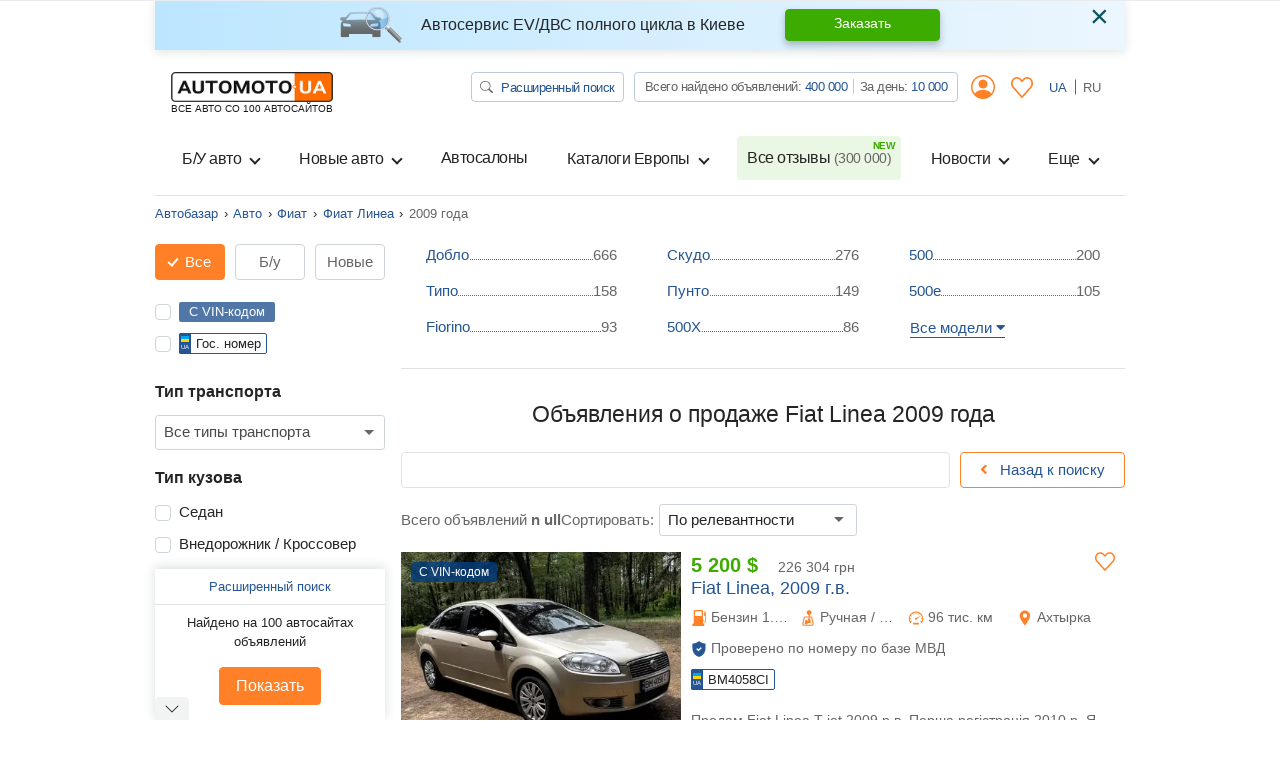

--- FILE ---
content_type: application/javascript; charset=utf-8
request_url: https://fundingchoicesmessages.google.com/f/AGSKWxU8OspV7ewo-xKbQucn_kiZoKrcN9pSXScas29u3nUpVrR8CSKNVoH-aWAj3o3XfMOmYoGBzee7bRP0hdyYBUhA8hLHnska6aXCDBbLT26HOLUulQ3wveX_HU9btW_Fm8EPdCEqLSTmUZZAE2ELpRjR9rclEK0DpuErJe1qlXfeF-4fGPpC9dciC989/_/ads?param=/300x250px-/ads/widget./ad_function./flash/advertis
body_size: -1289
content:
window['8e37ad89-9c2f-48e6-99e2-80cff19f448f'] = true;

--- FILE ---
content_type: application/javascript; charset=utf-8
request_url: https://automoto.ua/_js/config.js
body_size: 1522
content:
Object.assign(window, {"locale":"ru","workingTimes":[{"dow":[1,2,3,4,5],"id":1,"date":null,"open_at":"09:00:00","close_at":"18:00:00","day_off":false,"createdAt":"2020-06-17T15:29:34.000Z","updatedAt":"2020-06-17T15:29:34.000Z"}],"currencyRates":{"USD":1,"EUR":0.858,"UAH":43.52,"PLN":4.13},"trans":{"Любая":"Любая","Выберите модель":"Выберите модель","Закрыть":"Закрыть","order.payment.label_methodCard":"Банковская карта","order.payment.label_methodSms":"Оплата через SMS","order.payment.tooltip_methodSms":"Оплата счета через СМС","order.payment.tooltip_methodCard":"Оплата счета банковской карточкой","объявление":{"one":"объявление","two":"объявления","other":"объявлений"},"sites_prepositional.plural":{"one":"сайте","two":"сайтах","other":"сайтах"},"фишек":"фишек","order.autoDips.title":"Стань первым в результатах поиска!","order.autoDips.description":"Покупка фишек позволяет поднять объявление выше других и выделить его. ","order.autoDips.label_dipPerDay":"1 фишка на 1 день","order.autoDips.more_dips_higher_rating":"Чем больше фишек, тем выше будет размещено объявление и больше покупателей увидит его. ","order.autoDips.label_dips":"Поднять объявление :","order.autoDips.option_noDips":"Ничего не выбрано","order.autoDips.option_dips":"на %(dips)d фишек","order.autoDips.label_suggestedPosition":"Прогнозированная позиция в результатах поиска","order.autoDips.label_currentPosition":"Текущая позиция","order.autoDips.label_total":"Сумма к оплате","order.autoDips.label_buy":"Оплатить","order.autoDips.dip_price":"50 копеек ","order.method.title":"Стань лидером продаж!","order.method.label_method":"Выберите способ оплаты","order.method.label_contacts":"В случае возникновения вопросов, связывайтесь с нами по телефону","order.methodSms.title":"Оплатить с помощью SMS","order.methodSms.label_cost":"Стоимость SMS","order.methodSms.label_smsText":"Отправьте <strong>SMS</strong> с текстом","order.methodSms.label_number":"на номер","order.methodSms.label_pens":"Дополнительно взымается сбор в 7.5% в Пенсионный фонд (без НДС).","order.methodSms.tooltip_info":" Для совершеннолетних абонентов национальных GSM <br>операторов. Организатор - AutoMoto.ua, (067)430-32-09. <br>Техническая поддержка OOO \"Клуб Левел 4х4\" (056) 735-77-77 <br>(Пн.-Пт. с 10.00 до 18.00)","order.methodSms.label_details":"Подробнее","order.methodSms.label_timeToWait":"Деньги будут зачислены в течении 20-30 минут","order.methodSms.label_status":"Проверить статус SMS","order.methodSms.label_cancel":"Отменить","order.smsStatus.title":"Оплатить с помощью SMS","order.smsStatus.label_timeToWait":"Период зачисления может занять около 20 мин.","order.smsStatus.label_status":"Проверить статус SMS","order.smsStatus.label_cancel":"Отменить","order.smsStatus.label_paymentNotReceived":"Оплата пока не получена. Ожидайте смс-сообщение.","order.smsStatus.label_paymentReceived":"Оплата получена!","order.successAutoDipsCard.title":"Оплатить с помощью платежной карты","currency_select.tooltip_usd":"Долары","currency_select.tooltip_uah":"Гривны","subscribe.flash.success":"Вы подписались!","subscribe_freq.title":"Автомото сообщит вам по почте о новых объявлениях","subscribe_freq.label_query":"Запрос","subscribe_freq.label_freq":"Периодичность","subscribe_freq.placeholder_email":"Введите e-mail","subscribe_freq.btn_subscribe":"Подписаться","validate.phone":"Например: 093 001 02 03","validate.required":"Это поле обязательно","autoItem.vin":"С VIN-кодом","autoSearchForm.numberplate":"Гос. номер","после ДТП":"после ДТП","без повреждений":"без повреждений","Растаможен":"Растаможен","Не растаможен":"Не растаможен","autoSearchForm.notRunning":"Не на ходу","autoSearchForm.isOnRepair":"Требует ремонта","Поиск":"Поиск","autoSearch.tabUsed":"Б/у","Новые":"Новые","от":"от","до":"до"}})